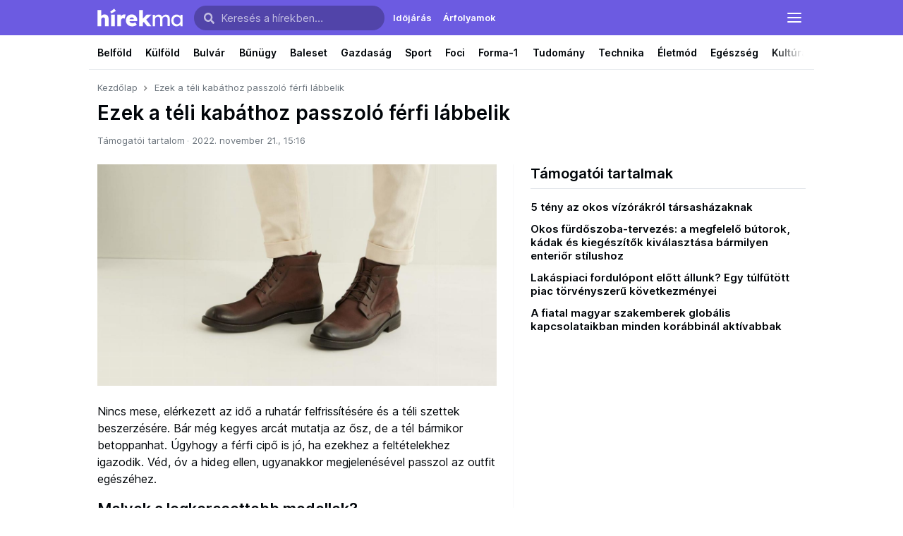

--- FILE ---
content_type: text/html; charset=UTF-8
request_url: https://hirek.ma/hir/ezek-teli-kabathoz-passzolo-ferfi-labbelik
body_size: 10604
content:
<!doctype html>
<html lang="hu">
<head>
    <meta charset="utf-8">
    <meta http-equiv="X-UA-Compatible" content="IE=edge">
    <meta name="viewport" content="width=device-width, initial-scale=1">

    <link rel="preload" href="/static/fonts/Inter-roman.var.woff2" as="font" type="font/woff2" crossorigin>

    <link rel="preconnect" href="https://partner.googleadservices.com">
    <link rel="preconnect" href="https://googleads.g.doubleclick.net">
    <link rel="preconnect" href="https://tpc.googlesyndication.com">

    <style>
        @font-face {
        font-family: 'Inter';
        font-style: normal;
        font-weight: 400;
        font-display: swap;
        src: url("/static/fonts/Inter-Regular.woff2") format("woff2"),
        url("/static/fonts/Inter-Regular.woff") format("woff");
    }

    @font-face {
        font-family: 'Inter';
        font-style: normal;
        font-weight: 500;
        font-display: swap;
        src: url("/static/fonts/Inter-Medium.woff2") format("woff2"),
        url("/static/fonts/Inter-Medium.woff") format("woff");
    }

    @font-face {
        font-family: 'Inter';
        font-style: normal;
        font-weight: 600;
        font-display: swap;
        src: url("/static/fonts/Inter-SemiBold.woff2") format("woff2"),
        url("/static/fonts/Inter-SemiBold.woff") format("woff");
    }

    @font-face {
        font-family: 'Inter';
        font-style: normal;
        font-weight: 700;
        font-display: swap;
        src: url("/static/fonts/Inter-Bold.woff2") format("woff2"),
        url("/static/fonts/Inter-Bold.woff") format("woff");
    }

    @font-face {
        font-family: 'Inter var';
        font-weight: 100 900;
        font-display: swap;
        font-style: normal;
        font-named-instance: 'Regular';
        src: url("/static/fonts/Inter-roman.var.woff2") format("woff2");
    }
    </style>

    <link rel="stylesheet" href="/static/bootstrap/css/bootstrap.min.css">
    <link rel="stylesheet" href="/static/css/global.css?v=244">
    <link rel="stylesheet" href="/static/css/header.css?v=244">
    <link rel="stylesheet" href="/static/css/navigation.css?v=244">
    <link rel="stylesheet" href="/static/css/main.css?v=244">

    <title>Ezek a téli kabáthoz passzoló férfi lábbelik – Hírek Ma</title>

        <meta name="description" content="Nincs mese, elérkezett az idő a ruhatár felfrissítésére és a téli szettek beszerzésére. Bár még kegyes arcát mutatja az ősz, de a tél bármikor betoppanhat. Úgyhogy a férfi cipő is jó, ha ezekhez a feltételekhez igazodik. Véd, óv a hideg ellen, ugyanakkor megjelenésével …">

    <meta property="og:title" content="Ezek a téli kabáthoz passzoló férfi lábbelik">
    <meta property="og:description" content="Nincs mese, elérkezett az idő a ruhatár felfrissítésére és a téli szettek beszerzésére. Bár még kegyes arcát mutatja az ősz, de a tél bármikor betoppanhat. Úgyhogy a férfi cipő is jó, ha ezekhez a feltételekhez igazodik. Véd, óv a hideg ellen, ugyanakkor megjelenésével …">
    <meta property="og:image" content="https://hirek.ma/images/2022/11/ferfi-cipok.jpg">    <meta property="og:site_name" content="Hírek Ma">

    <link rel="icon" href="https://hirek.ma/static/images/favicon.png?v=244">
    <link rel="apple-touch-icon" href="https://hirek.ma/static/images/apple-touch-icon.png?v=244">
    <link rel="alternate" href="https://hirek.ma/feed" type="application/rss+xml">
    <link rel="manifest" href="/manifest.json">

    
            <link rel="canonical" href="https://hirek.ma/hir/ezek-teli-kabathoz-passzolo-ferfi-labbelik">
    
        <script async src="https://pagead2.googlesyndication.com/pagead/js/adsbygoogle.js?client=ca-pub-1698548364523580" data-overlays="bottom" crossorigin="anonymous"></script>
    <script async src="https://fundingchoicesmessages.google.com/i/pub-1698548364523580?ers=1"></script><script>(function() {function signalGooglefcPresent() {if (!window.frames['googlefcPresent']) {if (document.body) {const iframe = document.createElement('iframe'); iframe.style = 'width: 0; height: 0; border: none; z-index: -1000; left: -1000px; top: -1000px;'; iframe.style.display = 'none'; iframe.name = 'googlefcPresent'; document.body.appendChild(iframe);} else {setTimeout(signalGooglefcPresent, 0);}}}signalGooglefcPresent();})();</script>

    <!-- Google tag (gtag.js) -->
    <script async src="https://www.googletagmanager.com/gtag/js?id=G-8J6P08R550"></script>
    <script>
      window.dataLayer = window.dataLayer || [];
      function gtag(){dataLayer.push(arguments);}
      gtag('js', new Date());
      gtag('config', 'G-8J6P08R550');
    </script>
    
        <script type="application/ld+json">{"@context":"https:\/\/schema.org","@graph":[{"@type":"WebSite","@id":"https:\/\/hirek.ma\/#website","url":"https:\/\/hirek.ma\/","name":"H\u00edrek Ma","description":"Friss h\u00edrek percr\u0151l percre","publisher":{"@id":"https:\/\/hirek.ma\/#organization"},"potentialAction":{"@type":"SearchAction","target":{"@type":"EntryPoint","urlTemplate":"https:\/\/hirek.ma\/kereses?q={search_term_string}"},"query-input":"required name=search_term_string"}},{"@type":"Organization","@id":"https:\/\/hirek.ma\/#organization","name":"H\u00edrek Ma","alternateName":"H\u00edrek Ma","url":"https:\/\/hirek.ma\/","logo":{"@type":"ImageObject","inLanguage":"hu","@id":"https:\/\/hirek.ma\/#\/schema\/logo\/image\/","url":"https:\/\/hirek.ma\/static\/images\/apple-touch-icon.png","contentUrl":"https:\/\/hirek.ma\/static\/images\/apple-touch-icon.png","width":"180","height":"180","caption":"H\u00edrek Ma"},"image":{"@id":"https:\/\/hirek.ma\/#\/schema\/logo\/image\/"},"sameAs":["https:\/\/www.facebook.com\/hirekma\/","https:\/\/twitter.com\/hirekma","https:\/\/www.instagram.com\/hirekma"]}]}</script>
</head>
<body>

    <header class="header sticky-top">
    <div class="container">
        <a href="https://hirek.ma" title="Hírek Ma" class="logo">
            <img src="https://hirek.ma/static/images/logo.svg" alt="Hírek Ma">
        </a>

        <form class="search-form dark" action="/kereses" method="get">
    <input name="q" type="text" value="" class="form-control" placeholder="Keresés a hírekben…" aria-label="Keresés a hírekben…">
    <button type="submit" class="btn">
        <svg>
            <use href="/static/sprite-v4.svg#search"></use>
        </svg>
    </button>
</form>
        <ul class="header-nav d-none d-lg-flex">
                        <li><a href="/idojaras">Időjárás</a></li>
            <li><a href="/arfolyam">Árfolyamok</a></li>
        </ul><!-- .header-nav -->

        <button id="search-toggle" class="d-lg-none" type="button" aria-label="Keresés megnyitása" data-bs-toggle="modal" data-bs-target="#search-modal">
            <svg width="19" height="19">
                <use href="/static/sprite-v4.svg#search"></use>
            </svg>
        </button>

                            
        <button id="menu-toggle" type="button" aria-label="Menü megnyitása" data-bs-toggle="modal" data-bs-target="#menu-modal">
            <span></span>
        </button>
    </div>
</header><!-- .header -->


<nav class="site-navigation nav-underline horizontal-scroll-wrapper container" aria-label="Rovatok">
    <ul class="nav">
                    <li><a class="nav-link" href="/belfold">Belföld</a></li>
                    <li><a class="nav-link" href="/kulfold">Külföld</a></li>
                    <li><a class="nav-link" href="/bulvar">Bulvár</a></li>
                    <li><a class="nav-link" href="/bunugy">Bűnügy</a></li>
                    <li><a class="nav-link" href="/baleset">Baleset</a></li>
                    <li><a class="nav-link" href="/gazdasag">Gazdaság</a></li>
                    <li><a class="nav-link" href="/sport">Sport</a></li>
                    <li><a class="nav-link" href="/foci">Foci</a></li>
                    <li><a class="nav-link" href="/forma-1">Forma-1</a></li>
                    <li><a class="nav-link" href="/tudomany">Tudomány</a></li>
                    <li><a class="nav-link" href="/technika">Technika</a></li>
                    <li><a class="nav-link" href="/eletmod">Életmód</a></li>
                    <li><a class="nav-link" href="/egeszseg">Egészség</a></li>
                    <li><a class="nav-link" href="/kultura">Kultúra</a></li>
                    <li><a class="nav-link" href="/film">Film</a></li>
                    <li><a class="nav-link" href="/szinhaz">Színház</a></li>
            </ul>
</nav><!-- .site-navigation -->

<main class="container mt-3">
    <div class="row g-4 gx-5">
                    
            <div class="col-12">
                                
                                    
    
    <nav aria-label="Breadcrumbs">
        <ol class="breadcrumb"><li class="breadcrumb-item"><a href="/">Kezdőlap</a></li><li class="breadcrumb-item active" aria-current="page">Ezek a téli kabáthoz passzoló férfi lábbelik</li></ol>
    </nav>

    <script type="application/ld+json">{"@context":"https:\/\/schema.org","@type":"BreadcrumbList","itemListElement":[{"@type":"ListItem","position":1,"name":"Kezd&#x0151;lap","item":"https:\/\/hirek.ma\/"},{"@type":"ListItem","position":2,"name":"Ezek&#x20;a&#x20;t&#x00E9;li&#x20;kab&#x00E1;thoz&#x20;passzol&#x00F3;&#x20;f&#x00E9;rfi&#x20;l&#x00E1;bbelik"}]}</script>


                <h1 class="h3">Ezek a téli kabáthoz passzoló férfi lábbelik</h1>

                <div class="post-meta w-100 mb-0">
                    <span>Támogatói tartalom</span>
                    <a href="/hir/ezek-teli-kabathoz-passzolo-ferfi-labbelik">2022. november 21., 15:16</a>
                </div>

                            </div><!-- .col -->

            <div class="col-lg-7">
                                    <img src="/images/2022/11/ferfi-cipok.jpg" alt="Ezek a téli kabáthoz passzoló férfi lábbelik" class="w-100 mb-4">
                
                <div class="article-body">
                    <p>Nincs mese, elérkezett az idő a ruhatár felfrissítésére és a téli szettek beszerzésére. Bár még kegyes arcát mutatja az ősz, de a tél bármikor betoppanhat. Úgyhogy a férfi cipő is jó, ha ezekhez a feltételekhez igazodik. Véd, óv a hideg ellen, ugyanakkor megjelenésével passzol az outfit egészéhez.</p>
<h2>Melyek a legkeresettebb modellek?</h2>
<p>A csizmák kétségtelenül a zimankós periódus sztárjai. Az persze már más lapra tartozik, hogy kinek milyen kialakítás az, ami testre szabott. Van, aki ragaszkodik a hosszabb szárú variációkhoz, lehetőleg fűzős kivitelben. A CCC széles választékából megannyi ilyen jellegű alternatíva szerezhető be. Persze a tépőzárral rögzíthető, vagy cipzáras fajták is kedveltek. De az tény, hogy a fűző egy plusz látványelem, túl a praktikumán, ami sokat adhat hozzá a kisugárzás teljességéhez. Főleg, ha történetesen a színe kicsit elüt mindentől, ami szokványos. Ezzel a merész húzással még a legszokványosabb csizmák is pillanatok alatt extravaganciával ruházhatóak fel.</p>
<p>A bokacsizmák is kedveltek, valamint természetesen a bakancsok. Ezek a variációk jól bírják a gyűrődést, legyen szó hosszabb távok lesétálásáról, vagy egész napos hordásról. Nem mindegy, hogy a komfortfokozat nagyjából hova lőhető be, ugyanis a maximális kényelemnél kevesebbel nem éri meg beérni. Pláne hosszú távon. Márpedig azért a legtöbbször az a cél, hogy a kiszemelt lábbeli több szezonon át, hűségesen szolgálhasson. Erre minden esély meg is van, ha a figyelem célkeresztjébe a minőségi jellemvonások kerülnek.</p>
<h2>Mihez passzoljon a cipő színe?</h2>
<p>Jó kérdés, hogy ha a téli szett egészét vesszük górcső alá, akkor minek mivel célszerű harmonizálnia? Sokan azt mondják, hogy a legütősebb látvány úgy érhető el, ha a kiegészítők összhangot sugároznak. Vagyis a táska, az óra szíja és mondjuk a lábbeli színe nagyon ötletes, ha egy húron pendülnek. Első pillantásra ezek olyan részletek, amik aprónak tűnnek. Úgy hathat, hogy pont a lényeg veszik el, ha ennyire a nüansznyi dolgok kerülnek előtérbe. Pedig a gyakorlat azt mutatja, hogy ennek pontosan az ellenkezője történik, ahogy arra a divatguruk is rendszeresen felhívják a figyelmet. Mert a régi mondás is úgy tartja, hogy sok kicsi sokra megy, s ez nagyon úgy néz ki, hogy a trend világára is érvényes.</p>
<p>De természetesen az is vonzó végeredménnyel jár, ha a kabát, a nadrág és a <a href="https://ccc.eu/hu/ferfi/cipok">férfi cipő</a> ugyanazon színskálán mozognak.</p>
<h2>Mennyire kifizetődő a próbálás?</h2>
<p>Ez személyfüggő. Van, aki ragaszkodik a személyes élményszerzéshez, a tapasztaláshoz. A CCC üzletei országszerte elérhetőek, tehát akik ragaszkodnak a próbához elég csak felkeresni a hozzájuk legközelebb eső boltot, és máris kezdődhet a keresgélés. Viszont, ha akad, akinek bőven elegendő az, amit online lát a kiszemelt modellből, akkor a CCC internetes felületén pár klikkelés nyomán leadható a megrendelés, mindenféle plusz erőfeszítés nélkül.</p>
<p>Ha a próbás variáció nyer, akkor jó ötlet azt a szettet felvenni, ami színvilágában és fazonjában lefedi a személyes téli trendet. Így a „társítás” nem okozhat nehézséget.</p>
                </div>
            </div><!-- .col -->

            <div class="col-lg-5 sidebar-border-start d-none d-lg-block">
                <h2 class="section-title">Támogatói tartalmak</h2>

                <ul class="latest-posts">
                                            <li>
                            <div><a href="/hir/5-teny-az-okos-vizorakrol-tarsashazaknak" class="title">5 tény az okos vízórákról társasházaknak</a></div>
                        </li>

                                                                    <li>
                            <div><a href="/hir/okos-furdoszoba-tervezes-megfelelo-butorok-kadak-es-kiegeszitok-kivalasztasa-barmilyen-enterior" class="title">Okos fürdőszoba-tervezés: a megfelelő bútorok, kádak és kiegészítők kiválasztása bármilyen enteriőr stílushoz</a></div>
                        </li>

                                                                    <li>
                            <div><a href="/hir/lakaspiaci-fordulopont-elott-allunk-egy-tulfutott-piac-torvenyszeru-kovetkezmenyei" class="title">Lakáspiaci fordulópont előtt állunk? Egy túlfűtött piac törvényszerű következményei</a></div>
                        </li>

                                                                    <li>
                            <div><a href="/hir/fiatal-magyar-szakemberek-minden-eddiginel-szorosabban-kapcsolodnak-nagyvilaghoz" class="title">A fiatal magyar szakemberek globális kapcsolataikban minden korábbinál aktívabbak</a></div>
                        </li>

                                                    <li class="d-block my-4">
                                    <script async src="https://pagead2.googlesyndication.com/pagead/js/adsbygoogle.js?client=ca-pub-1698548364523580" crossorigin="anonymous"></script>
    <!-- Hírek Ma – sidebar 1 -->
    <ins class="adsbygoogle"
         style="display:block;"
         data-ad-client="ca-pub-1698548364523580"
         data-ad-slot="4597022741"
         data-ad-format="auto"
         data-full-width-responsive="true"></ins>
    <script>
        (adsbygoogle = window.adsbygoogle || []).push({});
    </script>

                            </li>
                                                                    <li>
                            <div><a href="/hir/az-energia-amit-nem-kave-ad-termeszetes-modszerek-vitalitasert" class="title">Az energia, amit nem a kávé ad – természetes módszerek a vitalitásért</a></div>
                        </li>

                                                                    <li>
                            <div><a href="/hir/szakmavalasztas-okosan-ha-ujrakezdo-uzemmodban-vagyunk" class="title">Szakmaválasztás okosan, ha újrakezdő üzemmódban vagyunk</a></div>
                        </li>

                                                                    <li>
                            <div><a href="/hir/mi-teendo-ha-mar-tul-sok-az-adossag-3-tanacs-ugyvedtol" class="title">Mi a teendő, ha már túl sok az adósság? 3 tanács ügyvédtől!</a></div>
                        </li>

                                                                    <li>
                            <div><a href="/hir/miert-praktikus-az-autos-tetosator-nyari-kalandokhoz" class="title">Miért praktikus az autós tetősátor a nyári kalandokhoz?</a></div>
                        </li>

                                                                    <li>
                            <div><a href="/hir/tenyleg-semmit-sem-tehetunk-4-1-dolog-amivel-barmikor-segithetunk" class="title">Tényleg semmit sem tehetünk? – 4+1 dolog, amivel bármikor segíthetünk</a></div>
                        </li>

                                                                    <li>
                            <div><a href="/hir/hallgass-gyartora-felejtsd-el-kiserletezest-ha-motorolajrol-van-szo" class="title">Hallgass a gyártóra, felejtsd el a kísérletezést, ha motorolajról van szó!</a></div>
                        </li>

                                                                    <li>
                            <div><a href="/hir/miert-fontosabb-mint-gondolnank-hogy-milyen-kornyezetben-dolgozunk" class="title">Miért fontosabb, mint gondolnánk, hogy milyen környezetben dolgozunk?</a></div>
                        </li>

                                                                    <li>
                            <div><a href="/hir/eladnad-az-ingatlanod-igy-noveld-az-erteket-kis-befektetessel" class="title">Eladnád az ingatlanod? Így növeld az értékét kis befektetéssel</a></div>
                        </li>

                                                                    <li>
                            <div><a href="/hir/takaritok-avagy-munkaeropiac-sztarjai" class="title">Takarítók, avagy a munkaerőpiac sztárjai!</a></div>
                        </li>

                                                                    <li>
                            <div><a href="/hir/uzleti-strategiak-amelyek-mukodnek-2025-ben-tapasztalatok-az-uj-megoldasok-bevezeteserol" class="title">Üzleti stratégiák, amelyek működnek 2025-ben: tapasztalatok az új megoldások bevezetéséről</a></div>
                        </li>

                                                                    <li>
                            <div><a href="/hir/vizhasznalat-fenntarthato-otthonokban-igy-csinald" class="title">Vízhasználat fenntartható otthonokban: így csináld!</a></div>
                        </li>

                                                            </ul>
            </div><!-- .col -->


            <div class="col-12">
                <h1 class="h3">Ezek is érdekelhetnek</h1>

                                <div class="post-grid row g-2 g-lg-3 row-cols-2 row-cols-md-3 row-cols-lg-5">
                                            
                            <div>
                                <a href="/hir/hol-es-hogyan-vasarolhatunk-enjin-enj">
                                    <figure class="fit-img">
                                                                                    <img src="/images/2022/11/bitcoins-chains.jpg" alt="Hol és hogyan vásárolhatunk Enjin-t (ENJ)?">
                                                                            </figure>
                                    <div class="post-title">Hol és hogyan vásárolhatunk Enjin-t (ENJ)?</div>
                                </a>
                            </div>

                                                                                                
                            <div>
                                <a href="/hir/ismerd-meg-furdoszobai-elektromos-torolkozoszaritot">
                                    <figure class="fit-img">
                                                                                    <img src="/images/2022/10/furdoszoba.jpg" alt="Ismerd meg a fürdőszobai elektromos törölközőszárítót!">
                                                                            </figure>
                                    <div class="post-title">Ismerd meg a fürdőszobai elektromos törölközőszárítót!</div>
                                </a>
                            </div>

                                                                                                                                                                                        
                            <div>
                                <a href="/hir/miert-van-szukseg-olyan-sok-konyhai-kisegitore-ma-magyarorszagon">
                                    <figure class="fit-img">
                                                                                    <img src="/images/2024/01/eger-allas.jpg" alt="Miért van szükség olyan sok konyhai kisegítőre ma Magyarországon?">
                                                                            </figure>
                                    <div class="post-title">Miért van szükség olyan sok konyhai kisegítőre ma Magyarországon?</div>
                                </a>
                            </div>

                                                                                                                                                                                        
                            <div>
                                <a href="/hir/mikor-lehet-jo-valasztas-szamomra-az-invisalign-fogszabalyozas">
                                    <figure class="fit-img">
                                                                                    <img src="/images/2023/01/invisalign.jpg" alt="Mikor lehet jó választás számomra az Invisalign fogszabályozás?">
                                                                            </figure>
                                    <div class="post-title">Mikor lehet jó választás számomra az Invisalign fogszabályozás?</div>
                                </a>
                            </div>

                                                                                                                                            
                            <div>
                                <a href="/hir/miert-teilor-ekszerek-tokeletes-ajandek-szeretteinknek">
                                    <figure class="fit-img">
                                                                                    <img src="/images/2024/10/teilor-ekszer-ajandek.jpg" alt="Miért a TEILOR ékszerek a tökéletes ajándék szeretteinknek?">
                                                                            </figure>
                                    <div class="post-title">Miért a TEILOR ékszerek a tökéletes ajándék szeretteinknek?</div>
                                </a>
                            </div>

                                                                                                
                            <div>
                                <a href="/hir/igy-keszulj-fel-az-efo-juliusi-valtozasara-koltseghatekony-alternativak-120-napos-korlatozasra">
                                    <figure class="fit-img">
                                                                                    <img src="/images/2025/04/efo-valtozas.jpg" alt="Így készülj fel az EFO júliusi változására - költséghatékony alternatívák a 120 napos korlátozásra">
                                                                            </figure>
                                    <div class="post-title">Így készülj fel az EFO júliusi változására - költséghatékony alternatívák a 120 napos korlátozásra</div>
                                </a>
                            </div>

                                                                                                
                            <div>
                                <a href="/hir/tokeletes-kave-titka-hogyan-lehet-igazan-aromas-az-eszpresszo-kotyogos-kavefozovel">
                                    <figure class="fit-img">
                                                                                    <img src="/images/2025/02/kotyogos-kavefozo.jpg" alt="A tökéletes kávé titka: hogyan lehet igazán aromás az eszpresszó kotyogós kávéfőzővel?">
                                                                            </figure>
                                    <div class="post-title">A tökéletes kávé titka: hogyan lehet igazán aromás az eszpresszó kotyogós kávéfőzővel?</div>
                                </a>
                            </div>

                                                                                                
                            <div>
                                <a href="/hir/gyerek-okosora-biztonsag-es-nyugalom-forrasa-szulok-szamara">
                                    <figure class="fit-img">
                                                                                    <img src="/images/2023/11/gyerek-okosora.jpg" alt="Gyerek okosóra: A biztonság és nyugalom forrása a szülők számára">
                                                                            </figure>
                                    <div class="post-title">Gyerek okosóra: A biztonság és nyugalom forrása a szülők számára</div>
                                </a>
                            </div>

                                                                                                
                            <div>
                                <a href="/hir/hogyan-valasszuk-ki-megfelelo-kisagyat">
                                    <figure class="fit-img">
                                                                                    <img src="/images/2024/05/kisagy.jpg" alt="Hogyan válasszuk ki a megfelelő kiságyat?">
                                                                            </figure>
                                    <div class="post-title">Hogyan válasszuk ki a megfelelő kiságyat?</div>
                                </a>
                            </div>

                                                                                                                                            
                            <div>
                                <a href="/hir/hasznald-ki-az-adokedvezmenyeket">
                                    <figure class="fit-img">
                                                                                    <img src="/images/2022/12/billingo.jpg" alt="Használd ki az adókedvezményeket!">
                                                                            </figure>
                                    <div class="post-title">Használd ki az adókedvezményeket!</div>
                                </a>
                            </div>

                                                                                                
                            <div>
                                <a href="/hir/szakember-aki-mindent-is-tud-konyvelo">
                                    <figure class="fit-img">
                                                                                    <img src="/images/2024/08/konyvelo-allaslehetoseg-szekszard.jpg" alt="A szakember, aki mindent is tud: a könyvelő!">
                                                                            </figure>
                                    <div class="post-title">A szakember, aki mindent is tud: a könyvelő!</div>
                                </a>
                            </div>

                                                                                                                                            
                            <div>
                                <a href="/hir/szinergikus-wellness-masszazsasztalok-es-terapias-technikak-kombinaciojanak-felfedezese">
                                    <figure class="fit-img">
                                                                                    <img src="/images/2023/07/masszazs-1.jpg" alt="Szinergikus wellness: a masszázsasztalok és a terápiás technikák kombinációjának felfedezése">
                                                                            </figure>
                                    <div class="post-title">Szinergikus wellness: a masszázsasztalok és a terápiás technikák kombinációjának felfedezése</div>
                                </a>
                            </div>

                                                                                                                                                                                        
                            <div>
                                <a href="/hir/eladnad-az-ingatlanod-igy-noveld-az-erteket-kis-befektetessel">
                                    <figure class="fit-img">
                                                                                    <img src="/images/2025/06/elado-ingatlan2.jpg" alt="Eladnád az ingatlanod? Így növeld az értékét kis befektetéssel">
                                                                            </figure>
                                    <div class="post-title">Eladnád az ingatlanod? Így növeld az értékét kis befektetéssel</div>
                                </a>
                            </div>

                                                                                                
                            <div>
                                <a href="/hir/nappali-konyhaval-20-negyzetmeter-alatt-lehetseges">
                                    <figure class="fit-img">
                                                                                    <img src="/images/2023/02/nappali-dohanyzoasztal.jpg" alt="Nappali konyhával 20 négyzetméter alatt? Lehetséges!">
                                                                            </figure>
                                    <div class="post-title">Nappali konyhával 20 négyzetméter alatt? Lehetséges!</div>
                                </a>
                            </div>

                                                                                                                                                                                        
                            <div class="d-none d-md-block">
                                <a href="/hir/termeszetes-hajapolas-5-titka">
                                    <figure class="fit-img">
                                                                                    <img src="/images/2025/05/termeszetes-hajapolas.jpg" alt="A természetes hajápolás 5 titka">
                                                                            </figure>
                                    <div class="post-title">A természetes hajápolás 5 titka</div>
                                </a>
                            </div>

                                                                                                                                                                                                                                                                                                                                                                                                                                                                                                                                                                                                                                                                                                                                                                                                                                                                                                                                                                                                                                                                                                                                                                                                                                                                                                                                                                                                                                                                                                                                                                                                                                                                                                                                                                                                                                                                                                                                                                                                                                                                                                                                                                                                                                                                                                                                                                                                                                                                                                                                                                                                                                                                                                                                                                                                                                                                                                                                                                                                                                                                                                                                                                                                                                                                                                                                                                                                                                                                                                                                                                                                                                                                                                                                                                                                                                                                                                                                                                                                                                                                                                                                                                                                                                                                                                                                                                                                                                                                                                                                                                                                                                                                                                                                                                                                                                                                                                                                                                                                                                                                                                                                                                                                                                                                                                                                                                                                        </div>
            </div>
                    </div><!-- .row -->
</main>

<div class="footer-links mt-4">
    <div class="container py-4">
        <div class="row g-0">
            <div class="col-6 col-lg-3">
                <div class="h6">Rovatok</div>
                <ul class="list-unstyled">
                                            <li><a href="/belfold">Belföld</a></li>
                                            <li><a href="/kulfold">Külföld</a></li>
                                            <li><a href="/bulvar">Bulvár</a></li>
                                            <li><a href="/bunugy">Bűnügy</a></li>
                                            <li><a href="/baleset">Baleset</a></li>
                                            <li><a href="/gazdasag">Gazdaság</a></li>
                                            <li><a href="/sport">Sport</a></li>
                                            <li><a href="/foci">Foci</a></li>
                                            <li><a href="/forma-1">Forma-1</a></li>
                                            <li><a href="/tudomany">Tudomány</a></li>
                                            <li><a href="/technika">Technika</a></li>
                                            <li><a href="/eletmod">Életmód</a></li>
                                            <li><a href="/egeszseg">Egészség</a></li>
                                            <li><a href="/kultura">Kultúra</a></li>
                                            <li><a href="/film">Film</a></li>
                                            <li><a href="/szinhaz">Színház</a></li>
                                    </ul>
            </div>
            <div class="col-6 col-lg-3">
                <div class="h6">Időjárás</div>
                <ul class="list-unstyled">
                    <li><a href="/idojaras/Budapest">Budapest időjárása</a></li>
                    <li><a href="/idojaras/Szeged">Szeged időjárása</a></li>
                    <li><a href="/idojaras/Debrecen">Debrecen időjárása</a></li>
                    <li><a href="/idojaras/Miskolc">Miskolc időjárása</a></li>
                    <li><a href="/idojaras/Pécs">Pécs időjárása</a></li>
                    <li><a href="/idojaras/Szombathely">Szombathely időjárása</a></li>
                    <li><a href="/idojaras" class="fw-normal">Még több időjárás…</a></li>
                </ul>

                <div class="h6 pt-3">Árfolyamok</div>
                <ul class="list-unstyled">
                    <li><a href="/arfolyam/EUR-HUF">EUR-HUF</a></li>
                    <li><a href="/arfolyam/USD-HUF">USD-HUF</a></li>
                    <li><a href="/arfolyam/GBP-HUF">GBP-HUF</a></li>
                    <li><a href="/arfolyam/BTC-USD">Bitcoin árfolyam</a></li>
                    <li><a href="/arfolyam" class="fw-normal">Még több árfolyam…</a></li>
                </ul>
            </div>
            <div class="col-lg-6">
                <div class="h6">Népszerű kiadók</div>

                <ul class="list-unstyled row g-0">
                                            <li class="col-6 col-md-3 col-lg-4"><a href="/SG">SG.hu</a></li>
                                            <li class="col-6 col-md-3 col-lg-4"><a href="/hvg">hvg.hu</a></li>
                                            <li class="col-6 col-md-3 col-lg-4"><a href="/MagyarNarancs">Magyar Narancs</a></li>
                                            <li class="col-6 col-md-3 col-lg-4"><a href="/Csakfoci">Csakfoci.hu</a></li>
                                            <li class="col-6 col-md-3 col-lg-4"><a href="/Index">Index</a></li>
                                            <li class="col-6 col-md-3 col-lg-4"><a href="/Egeszsegtukor">Egészségtükör.hu</a></li>
                                            <li class="col-6 col-md-3 col-lg-4"><a href="/SzabadEuropa">Szabad Európa</a></li>
                                            <li class="col-6 col-md-3 col-lg-4"><a href="/Szinhazhu">Színház.hu</a></li>
                                            <li class="col-6 col-md-3 col-lg-4"><a href="/Telex">Telex</a></li>
                                            <li class="col-6 col-md-3 col-lg-4"><a href="/ITcafe">IT café</a></li>
                                            <li class="col-6 col-md-3 col-lg-4"><a href="/BorsOnline">BorsOnline</a></li>
                                            <li class="col-6 col-md-3 col-lg-4"><a href="/Nyugat">Nyugat.hu</a></li>
                                            <li class="col-6 col-md-3 col-lg-4"><a href="/Nepszava">Népszava</a></li>
                                            <li class="col-6 col-md-3 col-lg-4"><a href="/Bitport">Bitport</a></li>
                                            <li class="col-6 col-md-3 col-lg-4"><a href="/Raketa">Rakéta.hu</a></li>
                                            <li class="col-6 col-md-3 col-lg-4"><a href="/Prohardver">PROHARDVER!</a></li>
                                            <li class="col-6 col-md-3 col-lg-4"><a href="/ProfitLine">Profitline.hu</a></li>
                                            <li class="col-6 col-md-3 col-lg-4"><a href="/Kozbeszed">Közbeszéd</a></li>
                                            <li class="col-6 col-md-3 col-lg-4"><a href="/Napidoktor">Napidoktor.hu</a></li>
                                            <li class="col-6 col-md-3 col-lg-4"><a href="/Vilaggazdasag">Világgazdaság</a></li>
                                    </ul>
            </div>
        </div>
    </div>
</div>


<div class="container mt-4">
    <b>Hírek Ma – Percről percre friss hírek.</b> Kövesd egy helyen a legfontosabb híreket! A Hírek Ma speciális algoritmusok
    segítségével gyűjti és folyamatosan rangsorolja a magyar nyelvű portálok híreit, hogy mindenről azonnal értesülj.

    <div class="mt-2">Segítsd küldetésünket és mások tájékozottságát: mondd el ismerőseidnek is, hogy a <a href="/">www.hirek.ma</a> a hírkeresőd!</div>
</div>

<footer class="container mt-4 mb-4 border-top">
    <div class="d-flex justify-content-between py-4 flex-wrap">
        <ul class="list-unstyled d-flex gap-2 flex-wrap">
    <li class="me-2 col-12 col-md-auto">© 2020-2026 Hírek Ma – Friss hírek percről percre.</li>
    <li class="me-2"><a href="/kapcsolat">Kapcsolat</a></li>
    <li class="me-4"><a href="/adatkezeles">Adatkezelései tájékoztató</a></li>
</ul>
<ul class="list-unstyled d-flex gap-3">
    <li>
        <a href="https://twitter.com/hirekma" title="Twitter">
            <svg class="text-dark" width="24" height="24">
                <use href="/static/sprite-v4.svg#twitter"></use>
            </svg>
        </a>
    </li>
    <li>
        <a href="https://www.instagram.com/hirekma/" title="Instagram">
            <svg class="text-dark" width="24" height="24">
                <use href="/static/sprite-v4.svg#instagram"></use>
            </svg>
        </a>
    </li>
    <li>
        <a href="https://www.facebook.com/hirekma/" title="Facebook">
            <svg class="text-dark" width="24" height="24">
                <use href="/static/sprite-v4.svg#facebook"></use>
            </svg>
        </a>
    </li>
    <li>
        <a href="/feed" title="RSS">
            <svg class="text-dark" width="24" height="24">
                <use href="/static/sprite-v4.svg#rss"></use>
            </svg>
        </a>
    </li>
</ul>    </div>
</footer>

<div id="menu-modal" class="modal fade" tabindex="-1" role="dialog" aria-labelledby="menu-modal-label" aria-hidden="true">
    <div class="modal-dialog modal-fullscreen" role="document">
        <div class="modal-content">
            <div class="modal-header px-0">

                <div class="container w-100 d-flex justify-content-between align-items-center">
                    <div class="modal-title" id="menu-modal-label">
                        <a class="logo" href="/">
                            <svg style="float:left;fill:var(--bs-dark);">
                                <use href="/static/sprite-v4.svg#logo"></use>
                            </svg>
                        </a>
                    </div>
                    <button type="button" class="btn-close me-1" data-bs-dismiss="modal" aria-label="Close"></button>

                </div>
            </div>
            <div class="modal-body px-0">

                <div class="container">
                    <div class="grid-buttons row row-cols-2 row-cols-md-3 row-cols-lg-4 gx-4 gy-2 mt-2">
                                                    <div><a href="/belfold">Belföld</a></div>
                                                    <div><a href="/kulfold">Külföld</a></div>
                                                    <div><a href="/bulvar">Bulvár</a></div>
                                                    <div><a href="/bunugy">Bűnügy</a></div>
                                                    <div><a href="/baleset">Baleset</a></div>
                                                    <div><a href="/gazdasag">Gazdaság</a></div>
                                                    <div><a href="/sport">Sport</a></div>
                                                    <div><a href="/foci">Foci</a></div>
                                                    <div><a href="/forma-1">Forma-1</a></div>
                                                    <div><a href="/tudomany">Tudomány</a></div>
                                                    <div><a href="/technika">Technika</a></div>
                                                    <div><a href="/eletmod">Életmód</a></div>
                                                    <div><a href="/egeszseg">Egészség</a></div>
                                                    <div><a href="/kultura">Kultúra</a></div>
                                                    <div><a href="/film">Film</a></div>
                                                    <div><a href="/szinhaz">Színház</a></div>
                        
                        <div class="w-100 mt-5"></div>
                        <div><a href="/idojaras">Időjárás előrejelzés</a></div>
                        <div><a href="/arfolyam">Árfolyamok</a></div>
                    </div>

                    <div class="d-flex justify-content-between py-4 flex-wrap flex-column mt-5">
                        <ul class="list-unstyled d-flex gap-2 flex-wrap">
    <li class="me-2 col-12 col-md-auto">© 2020-2026 Hírek Ma – Friss hírek percről percre.</li>
    <li class="me-2"><a href="/kapcsolat">Kapcsolat</a></li>
    <li class="me-4"><a href="/adatkezeles">Adatkezelései tájékoztató</a></li>
</ul>
<ul class="list-unstyled d-flex gap-3">
    <li>
        <a href="https://twitter.com/hirekma" title="Twitter">
            <svg class="text-dark" width="24" height="24">
                <use href="/static/sprite-v4.svg#twitter"></use>
            </svg>
        </a>
    </li>
    <li>
        <a href="https://www.instagram.com/hirekma/" title="Instagram">
            <svg class="text-dark" width="24" height="24">
                <use href="/static/sprite-v4.svg#instagram"></use>
            </svg>
        </a>
    </li>
    <li>
        <a href="https://www.facebook.com/hirekma/" title="Facebook">
            <svg class="text-dark" width="24" height="24">
                <use href="/static/sprite-v4.svg#facebook"></use>
            </svg>
        </a>
    </li>
    <li>
        <a href="/feed" title="RSS">
            <svg class="text-dark" width="24" height="24">
                <use href="/static/sprite-v4.svg#rss"></use>
            </svg>
        </a>
    </li>
</ul>                    </div>
                </div>

            </div>
        </div>
    </div>
</div><!-- #menu-modal -->

<div id="search-modal" class="modal fade" tabindex="-1" role="dialog" aria-hidden="true">
    <div class="modal-dialog modal-dialog-scrollable" role="document">
        <div class="modal-content shadow">
            <div class="modal-header">
                <form class="search-form light" action="/kereses" method="get">
    <input name="q" type="text" value="" class="form-control" placeholder="Keresés a hírekben…" aria-label="Keresés a hírekben…">
    <button type="submit" class="btn">
        <svg>
            <use href="/static/sprite-v4.svg#search"></use>
        </svg>
    </button>
</form>
                <button type="button" class="btn-close ms-2" data-bs-dismiss="modal" aria-label="Close"></button>
            </div>
            <div class="modal-body">
                <p>Nincsenek keresési előzmények.</p>
            </div>
        </div>
    </div>
</div><!-- #search-modal -->
<script>
    document.getElementById('search-modal').addEventListener('shown.bs.modal', function () {
        document.querySelector('#search-modal .search-form input[type="text"]').focus()
    })
</script>
<script src="/static/bootstrap/js/bootstrap.bundle.min.js"></script>

<script>
    document.querySelectorAll('.horizontal-scroll-wrapper > *').forEach(function (elm) {
        elm.classList.add('scroll-snap');
    });

    var HirekMa = HirekMa || {};

    HirekMa = {
        autoUpdateTime: function () {
            function formatDate(datetime) {
                var date = new Date((datetime || "").replace(/-/g, "/").replace(/[TZ]/g, " ")),
                    diff = (((new Date()).getTime() - date.getTime()) / 1000);

                return (
                    diff < 60 && '1 perce' ||
                    diff < 3600 && Math.floor(diff / 60) + ' perce' ||
                    diff < 86400 && Math.floor(diff / 3600) + ' órája' ||
                    Math.floor(diff / 86400) + ' napja');
            }

            function update() {
                Array.prototype.forEach.call(document.querySelectorAll('.auto-update'), function (el) {
                    el.innerHTML = formatDate(el.getAttribute('data-datetime'));
                });
            }

            setInterval(update, 10000); // 10s
            window.addEventListener('focus', update);
        },

        init: function () {
            this.autoUpdateTime();
        }
    };

    (function () {
        HirekMa.init();
    })();


    // Page reload if idle
    HirekMa.PageReload = (function () {
        const reloadAfter = 300 * 1000; // 5 min
        let lastActivity = new Date().getTime();
        let isThrottled = false;
        let isTracking = true; // Toggle variable to start/stop tracking

        function updateLastActivity() {
            lastActivity = new Date().getTime();
        }

        function setLastActivityThrottled() {
            if (isTracking && !isThrottled) {  // Check the toggle before updating
                isThrottled = true;
                requestAnimationFrame(() => {
                    updateLastActivity();
                    isThrottled = false;
                });
            }
        }

        const events = ['mousemove', 'mousewheel', 'keypress', 'touchstart', 'touchmove'];
        events.forEach(event => window.addEventListener(event, setLastActivityThrottled));

        setInterval(() => {
            if (isTracking && new Date().getTime() - lastActivity >= reloadAfter) {
                window.scrollTo(0, 0);
                window.location.reload();
            }
        }, 5000); // Check every 5 second

        return {
            start: () => {
                isTracking = true;
            },
            stop: () => {
                isTracking = false;
            }
        };
    })();

</script>
<script defer src="https://static.cloudflareinsights.com/beacon.min.js/vcd15cbe7772f49c399c6a5babf22c1241717689176015" integrity="sha512-ZpsOmlRQV6y907TI0dKBHq9Md29nnaEIPlkf84rnaERnq6zvWvPUqr2ft8M1aS28oN72PdrCzSjY4U6VaAw1EQ==" data-cf-beacon='{"version":"2024.11.0","token":"857ad580ea95499eaf5ad068afaff07f","r":1,"server_timing":{"name":{"cfCacheStatus":true,"cfEdge":true,"cfExtPri":true,"cfL4":true,"cfOrigin":true,"cfSpeedBrain":true},"location_startswith":null}}' crossorigin="anonymous"></script>
</body>
</html>

--- FILE ---
content_type: text/html; charset=utf-8
request_url: https://www.google.com/recaptcha/api2/aframe
body_size: 183
content:
<!DOCTYPE HTML><html><head><meta http-equiv="content-type" content="text/html; charset=UTF-8"></head><body><script nonce="LcjFz3SKgRoRxjcLbra6iw">/** Anti-fraud and anti-abuse applications only. See google.com/recaptcha */ try{var clients={'sodar':'https://pagead2.googlesyndication.com/pagead/sodar?'};window.addEventListener("message",function(a){try{if(a.source===window.parent){var b=JSON.parse(a.data);var c=clients[b['id']];if(c){var d=document.createElement('img');d.src=c+b['params']+'&rc='+(localStorage.getItem("rc::a")?sessionStorage.getItem("rc::b"):"");window.document.body.appendChild(d);sessionStorage.setItem("rc::e",parseInt(sessionStorage.getItem("rc::e")||0)+1);localStorage.setItem("rc::h",'1768385450116');}}}catch(b){}});window.parent.postMessage("_grecaptcha_ready", "*");}catch(b){}</script></body></html>

--- FILE ---
content_type: text/css
request_url: https://hirek.ma/static/css/global.css?v=244
body_size: 755
content:
:root {
    --purple: #6c5be1;
    --link: #0e58eb;
    --bs-dark: #010509;
    --bs-heading-color: #010509;
    --bs-body-color: #010509;
}

body {
    font-family: 'Inter', sans-serif;
    font-size: .875rem;
    -webkit-font-smoothing: antialiased;
    -moz-osx-font-smoothing: grayscale;
}

@supports (font-variation-settings: normal) {
    body {
        font-family: 'Inter var', sans-serif;
    }
}

.link-dark,
.text-dark {
    color: var(--bs-dark) !important;
}

a, .nav-link {
    color: var(--link);
    text-decoration: none;
    transition: color .1s ease-in-out, background-color .1s ease-in-out, opacity .1s ease-in-out !important;
}

a:hover, .nav-link:hover {
    color: var(--bs-dark);
}

a:active {
    opacity: .75;
}

.h1, .h2, .h3, .h4, .h5, .h6, h1, h2, h3, h4, h5, h6 {
    font-weight: 600;
    line-height: 1.3;
    margin-bottom: .75rem;
}

b, strong {
    font-weight: 600;
}

svg {
    fill: currentColor;
}

svg.icon {
    vertical-align: -.125em;
    width: 1em;
    height: 1em;
}

.modal-content {
    border: none;
}

.modal-backdrop {
    background-color: var(--bs-gray-100);
}

.modal-backdrop.show {
    opacity: .85;
}

@media (min-width: 992px) {
    .sidebar-border-start {
        box-shadow: -1px 0 0 0 var(--bs-gray-100);
    }
}

.btn {
    font-weight: 600;
    padding-left: 1em;
    padding-right: 1em;
}

.btn-close:focus {
    box-shadow: none;
}

.fit-img {
    display: block;
    position: relative;
    overflow: hidden;
    width: 100%;
    height: 0;
    /*padding-bottom: 52.5%;*/
    padding-bottom: 56%;
    background-color: var(--bs-gray-200);
    background-image: linear-gradient(135deg, var(--bs-gray-200) 25%, var(--bs-gray-300) 25%, var(--bs-gray-300) 50%, var(--bs-gray-200) 50%, var(--bs-gray-200) 75%, var(--bs-gray-300) 75%, var(--bs-gray-300) 100%);
    background-size: 8px 8px;
    margin: 0;
}

.fit-img::after {
    content: '';
    position: absolute;
    left: 0;
    top: 0;
    width: 100%;
    height: 100%;
    background: linear-gradient(rgba(0, 0, 0, 0) 50%, rgba(0, 0, 0, .2) 100%);
}

.fit-img > img {
    position: absolute;
    width: 100%;
    height: 100%;
    object-fit: cover;
}

.breadcrumb {
    display: block !important;
    white-space: nowrap;
    overflow: hidden;
    text-overflow: ellipsis;
    --bs-breadcrumb-divider: url("data:image/svg+xml,%3Csvg xmlns='http://www.w3.org/2000/svg' width='8' height='8'%3E%3Cpath d='M2.5 0L1 1.5 3.5 4 1 6.5 1.5 8l4-4-4-4z' fill='currentColor'/%3E%3C/svg%3E");
    margin-bottom: .5rem;
    font-size: 13px;
}

.breadcrumb .breadcrumb-item {
    display: inline;
    color: var(--bs-gray-600);

}

.breadcrumb .breadcrumb-item::before {
    float: none;
    opacity: .5;
}

.breadcrumb .breadcrumb-item a {
    color: var(--bs-gray-600);
}

.breadcrumb .breadcrumb-item a:hover {
    color: var(--bs-dark);
}

.adsbygoogle {
    width: 100%;
    margin: 0 auto;
}

.adlabel {
    color:  var(--bs-secondary);
    text-transform: uppercase;
    font-size: 10px;
}

/* ------------------------------------ */

.container {
    width: auto;
    overflow: hidden;
    /*max-width: 1140px;*/
    max-width: 1028px;
}


--- FILE ---
content_type: text/css
request_url: https://hirek.ma/static/css/header.css?v=244
body_size: 970
content:
.header {
    background: var(--purple);
    color: rgba(255, 255, 255, .85);
    font-size: 13px;
}

.header > div {
    overflow: visible !important;
    height: 50px;
    display: flex;
    flex-direction: row;
    align-items: center;
    flex-wrap: wrap;
    position: relative;
    gap: 0 .5rem;

}

.logo {
    height: 100%;
    display: flex;
    align-items: center;
}

.logo svg {
    fill: #fff;
    width: 121px;
    height: 26px;
}

.logo img {
    width: 121px;
    height: 26px;
}

.header .logo {
    position: absolute;
    left: 50%;
    margin-left: -62px;
}

@media (min-width: 992px) {
    .header .logo {
        position: relative;
        left: initial;
        margin-left: 0;
    }
}

.header a {
    font-weight: 600;
}

/* ---------------------------------------- */

.header-nav {
    flex-direction: row;
    list-style: none;
    padding: 0;
    margin: 0 auto 0 .25rem;
}

.header-nav > li {
    padding: 0 .5rem;
}

.header-nav > li > a {
    padding: .25rem 0;
    color: #fff;
    white-space: nowrap;
}

.header-nav > li > a:hover {
    color: rgba(255, 255, 255, .85);
}

/* ---------------------------------------- */

.dropdown-toggle {
    outline: none;
}

.dropdown-toggle:after {
    content: none;
}

.header-nav .dropdown-toggle svg {
    opacity: .65;
}

.dropdown-menu {
    border: none;
    border-top: 1px solid rgba(0, 0, 0, .1);
    z-index: 1021;
}

.dropdown-menu a {
    font-weight: 600;
}

.dropdown-menu a,
.dropdown-menu span {
    display: block;
    padding: .5rem 1.25rem;
    font-size: .875rem;
}

/* ---------------------------------------- */

.publications-dropdown.dropdown-menu {
    min-width: 650px;
}

.publications-dropdown.show {
    display: flex;
    flex-wrap: wrap;
}

.publications-dropdown li {
    width: 25%;
}

.publications-dropdown li:not(:nth-child(4n)) {
    border-right: 1px solid var(--bs-gray-200);
}

/* ---------------------------------------- */

.horizontal-scroll-wrapper {
    width: 100%;
    position: relative;
}

.horizontal-scroll-wrapper:after {
    position: absolute;
    content: '';
    top: 0;
    right: 0;
    width: 60px;
    z-index: 2;
    height: 100%;
    pointer-events: none;
    background: linear-gradient(to left, #fff 25%, rgba(255, 255, 255, 0) 100%);
}

.horizontal-scroll-wrapper > * {
    display: flex;
    flex-wrap: nowrap;
    overflow-x: auto;
    white-space: nowrap;
    -webkit-overflow-scrolling: touch;
    -ms-overflow-style: none; /* Hide scrollbar for: IE and Edge */
    scrollbar-width: none; /* Hide scrollbar for: Firefox */
    /*
        scroll-snap-type: x mandatory;
        scroll-behavior: smooth;*/
}

.horizontal-scroll-wrapper .scroll-snap {
    scroll-snap-type: x mandatory;
    scroll-behavior: smooth;
}

.horizontal-scroll-wrapper .scroll-snap > * {
    scroll-snap-align: start;
}

.horizontal-scroll-wrapper > *::-webkit-scrollbar {
    /* Hide scrollbar for Chrome, Safari and Opera */
    display: none;
}

/* ---------------------------------------- */

.toolbar {
    /*overflow: visible !important;*/
    display: flex;
    flex-wrap: wrap;
    align-items: center;
    color: var(--bs-gray-700);
    gap: .25rem .5rem;
    border-bottom: 1px solid var(--bs-gray-100);
    padding-bottom: .25rem;
    font-size: 13px;
}

.toolbar a {
    font-weight: 600;
}

.toolbar > div:not(:last-child) {
    padding-right: .5rem;
}

.toolbar .currency-rates div span {
    padding-right: .75rem;
}

.toolbar .currency-rates div span:last-child {
    border-right: 40px solid transparent;
}

@media (min-width: 992px) {
    .toolbar > div:not(:last-child) {
        border-right: 1px solid var(--bs-gray-300);
    }

    .toolbar .currency-rates.horizontal-scroll-wrapper {
        width: auto;
        flex-grow: 1;
    }
}

/* ---------------------------------------- */

.nav-underline {
    border-bottom: 1px solid var(--bs-gray-200);
    position: relative;
    padding: 0;
}

.nav-underline .nav {
    padding: 0 !important;
    font-weight: 600;
}

.nav-underline .nav li {
    position: relative;
}

.nav-underline .nav li:last-child {
    border-right: 60px solid transparent;
}

.nav-underline .nav li:first-child {
    border-left: .15rem solid transparent;
}

.nav-underline .nav .nav-link {
    /*background: var(--bs-gray-200);
    border-radius: 30px;
    padding: 6px 13px;*/
    padding: .9rem .6rem .8rem .6rem;
    color: var(--bs-dark);
    font-size: 14px;
}

.nav-underline .nav .nav-link:after {
    content: '';
    display: block;
    position: absolute;
    width: calc(100% - .8rem);
    height: 3px;
    bottom: 0;
    left: .4rem;
    background: var(--link);
    opacity: 0;
}

.nav-underline .nav .nav-link:hover,
.nav-underline .nav .nav-link.active {
    color: var(--link);
}

.nav-underline .nav .nav-link.active:after {
    opacity: 1;
}

/* ---------------------------------------- */

.footer-links {
    padding-top: .5rem;
    background-color: var(--bs-dark);
}

.footer-links .h6 {
    color: #fff;
    margin-bottom: .75rem;
}

.footer-links ul li {
    padding: .125rem 0;
}

.footer-links a {
    color: rgba(255, 255, 255, .75);
}

.footer-links a:hover {
    color: #fff;
}

--- FILE ---
content_type: text/css
request_url: https://hirek.ma/static/css/navigation.css?v=244
body_size: 621
content:
#search-toggle {
    width: 32px;
    height: 100%;
    border: 0;
    padding: 0;
    background-color: transparent;
    color: #fff;
    margin-right: auto;
}

#user-dropdown-toggle {
    color: #fff;
}

#menu-toggle {
    width: 32px;
    height: 100%;
    border: 0;
    padding: 0 6px;
    background-color: transparent;
    position: relative;
}

#menu-toggle span,
#menu-toggle span:before,
#menu-toggle span:after {
    position: absolute;
    display: block;
    content: '';
    width: 20px;
    height: 2px;
    background: #fff;
    top: 48%;
    border-radius: 1px;
}

#menu-toggle span:before {
    top: -6px;

}

#menu-toggle span:after {
    top: 6px;

}

#menu-toggle,
#search-toggle,
#user-dropdown-toggle {
    transition: .1s ease-in-out !important;
    outline: none;
}

#menu-toggle:hover,
#search-toggle:hover,
#user-dropdown-toggle:hover {
    opacity: .85;
}

/* ---------------------------------------- */

.search-form {
    position: relative;
    width: 100%;
}

.search-form .form-control,
.search-form .form-control:focus,
.search-form .btn,
.search-form .btn:focus {
    border: none;
    box-shadow: none;
    line-height: 1;
}

.search-form .form-control {
    border-radius: 30px;
    padding: 8px 16px 8px 38px;
}

input:-webkit-autofill,
input:-webkit-autofill:focus {
    transition: background-color 600000s 0s, color 600000s 0s;
}

.search-form .btn {
    position: absolute;
    z-index: 2;
    top: 0;
    left: 0;

    height: 100%;
    padding: 0 14px;
    border-radius: 30px 0 0 30px;
}

.search-form .btn svg {
    width: .95em;
    height: .95em;
}

/* fejléc csíkban lévő keresőmező (mobilon nem látszik) */
.header .search-form {
    max-width: 270px;
    margin-left: 1rem;
    display: none;
}

@media (min-width: 992px) {
    .header .search-form {
        display: inline-block;
    }

    .header .search-form .form-control {
        font-size: 15px;
    }
}

/* világos alap */
.search-form.light .form-control {
    background-color: #fff;
    box-shadow: 0 0 0 1px var(--bs-gray-400);

}

.search-form.light .btn {
    color: var(--bs-dark);
}

.search-form.light .form-control::placeholder { /* Chrome, Firefox, Opera, Safari 1.1+ */
    color: var(--bs-gray-600);
    opacity: 1; /* Firefox */
}

.search-form.light .form-control:-ms-input-placeholder { /* Internet Explorer 10-11 */
    color: var(--bs-gray-600);
}

.search-form.light .form-control::-ms-input-placeholder { /* Microsoft Edge */
    color: var(--bs-gray-600);
}

/* sötét alap */
.search-form.dark .form-control {
    background-color: rgba(0, 0, 0, .25);
    color: #fff;
}

.search-form.dark .btn {
    color: rgba(255, 255, 255, .65);
}

.search-form.dark .form-control:focus + .btn,
.search-form.dark .btn:hover {
    color: #fff;
}

.search-form.dark .form-control::placeholder { /* Chrome, Firefox, Opera, Safari 1.1+ */
    color: rgba(253, 254, 255, .65);
    opacity: 1; /* Firefox */
}

.search-form.dark .form-control:-ms-input-placeholder { /* Internet Explorer 10-11 */
    color: rgba(253, 254, 255, .65);
}

.search-form.dark .form-control::-ms-input-placeholder { /* Microsoft Edge */
    color: rgba(253, 254, 255, .65);
}

/* ---------------------------------------- */

#menu-modal .grid-buttons a {
    display: flex;
    align-items: center;
    white-space: nowrap;

    font-weight: 600;
    font-size: calc(1rem + .2vw);
    padding: .5rem 0;
    border-bottom: 2px solid var(--bs-gray-100);
}


--- FILE ---
content_type: text/css
request_url: https://hirek.ma/static/css/main.css?v=244
body_size: 1359
content:

.post-meta {
    font-size: 13px;
    margin-bottom: .5rem;
    display: flex;
    overflow: hidden;
}

.post-meta > *:not(:first-child):before {
    content: "·";
    padding: 0 .25em;
    color: var(--bs-gray-500);
}

.post-meta a:not(.publication),
.post-meta span {
    color: var(--bs-gray-600);
    white-space: nowrap;
}

.post-meta a:not(.publication):hover {
    color: var(--bs-dark);
}

a.publication {
    font-size: 13px;
    font-weight: 600;

    overflow: hidden;
    white-space: nowrap;
    text-overflow: ellipsis;
}

/* ---------------------------------------- */

.post-grid > div > a {
    display: block;
    color: var(--bs-dark);
}

.post-grid > div > a:hover {
    color: var(--link);
}

.post-grid figure {
    margin-bottom: .5rem;
}

.post-grid .post-title {
    font-size: 14px;
    font-weight: 600;
    line-height: 1.3;
    margin-bottom: .25rem;
    color: inherit;
    text-wrap: balance;

    overflow: hidden;
    display: -webkit-box;
    -webkit-line-clamp: 3;
    -webkit-box-orient: vertical;
}

.post-grid .post-meta {
    margin-bottom: .25rem;
}

/* ---------------------------------------- */
.section-title {
    font-size: 1.25rem;
    padding-bottom: .5rem;
    border-bottom: 1px solid var(--bs-border-color);
    display: flex;
    align-items: baseline;
    margin-bottom: 1rem;
}

.section-title span {
    margin-left: auto;
    font-size: 11px;
    font-weight: 400;
    color: var(--bs-gray-600);
    letter-spacing: -0.01em;
}

.section-title span svg {
    opacity: .7;
    margin-right: .25em;
}

.trending-list > div {
    margin: .75rem 0 0 0;
    border-bottom: 1px solid var(--bs-gray-100);
    padding-bottom: .25rem;
}

.trending-list > div:after {
    content: '';
    display: block;
    clear: both;
}

.trending-list .image {
    float: right;
    width: 130px;
    position: relative;
    z-index: 2;
    margin: 0 0 .5rem 1rem;
}

.trending-list .post-title {
    font-size: 16px;
    font-weight: 600;
    line-height: 1.3;
    margin-bottom: .5rem;
}

.trending-list .post-title a {
    overflow: hidden;
    display: -webkit-box;
    -webkit-line-clamp: 4;
    -webkit-box-orient: vertical;
    color: var(--bs-dark);
}

.trending-list .post-title a:hover {
    color: var(--link);
}

.trending-list p {
    margin-bottom: .5rem;
    line-height: 1.3;
    color: var(--bs-gray-700);

    overflow: hidden;
    display: -webkit-box;
    -webkit-line-clamp: 2;
    -webkit-box-orient: vertical;
}

.trending-list .image span {
    display: none;
}

.trending-list.with-numbers .image span {
    display: block;
    position: absolute;
    top: 5px;
    left: 5px;
    color: #fff;
    z-index: 1;
    width: 26px;
    height: 26px;

    overflow: hidden;

    font-size: 12px;
    letter-spacing: -0.05em;
    font-weight: 600;
    text-align: center;
    line-height: 28px;
    background: linear-gradient(315deg, rgba(0, 0, 0, 1) 0%, rgba(0, 0, 0, .7) 100%);
}

.trending-list .related-posts {
    position: relative;
    padding: .25rem 1.25rem .25rem 1.5rem;
    margin-bottom: .25rem;
}

.trending-list .related-posts:before {
    position: absolute;
    top: 0;
    left: .5rem;
    content: '';
    display: block;
    width: 3px;
    border-radius: 2px;
    height: 100%;
    background-color: var(--bs-gray-200);
}

.trending-list ul {
    list-style-type: none;
    margin: 0 0 .5rem 0;
    padding: 0;
}

.trending-list ul li {
    line-height: 1.3;
    font-weight: 500;
    margin-bottom: .75rem;
}

.trending-list ul li a:first-child {
    color: var(--bs-dark);
}

.trending-list ul li a:first-child:hover {
    color: var(--link);
}

a.related-btn {
    position: relative;
    display: inline-block;
    color: var(--bs-dark);
    padding: 7px 10px 6px 10px;
    font-weight: 600;
    line-height: 1;
    text-transform: uppercase;
    font-size: 10px;
    background-color: var(--bs-gray-200);
    border-radius: 3px;
}

a.related-btn:hover {
    opacity: .80;
}

.trending-list .post-title,
.trending-list .post-meta {
    float: left;
    width: calc(100% - 130px - 1rem);
}

.trending-list p {
    min-width: calc(100% - 130px - 1rem);
}

.trending-list .related-posts {
    float: right;
    width: 100%;
}

@media (min-width: 768px) {
    .post-grid .post-title {
        -webkit-line-clamp: 3;
    }

    .trending-list .image {
        float: left;
        width: 138px;
        margin-left: 0;
        margin-right: 1rem;
    }

    .trending-list .post-title,
    .trending-list .post-meta,
    .trending-list p,
    .trending-list .related-posts {
        float: right;
        width: calc(100% - 138px - 1rem);
    }

    .trending-list .post-title a {
        -webkit-line-clamp: 3;
    }

    .trending-list p {
        min-width: initial;
        -webkit-line-clamp: 1;
    }
}

/* ---------------------------------------- */

.latest-posts,
.top-posts {
    list-style-type: none;
    padding: 0;
    margin: 0 0 .5rem 0;
}

.latest-posts li,
.top-posts li {
    display: flex;
    margin-top: .75rem;
    line-height: 1.3;
}

.latest-posts li span,
.top-posts li span {
    flex: 0 0 3.25em;
}

.top-posts li span {
    text-align: center;
}

.latest-posts li span a,
.top-posts li span a,
.latest-posts li span,
.top-posts li span {
    color: var(--bs-gray-600);
    font-weight: 400;
    font-size: 13px;
}

.latest-posts li span a:hover,
.top-posts li span a:hover {
    color: var(--bs-dark);
}

.latest-posts li > div,
.top-posts li > div {
    display: flex;
    flex-direction: column;
}


.latest-posts li a.title,
.top-posts li a.title {
    font-size: 15px;
    font-weight: 600;
    color: var(--bs-dark);
    display: inline-block;
}

.latest-posts li a.title:hover,
.top-posts li a.title:hover {
    color: var(--link);
}

.latest-posts li a.related-btn,
.top-posts li a.related-btn {
    margin-top: .5rem;
    width: fit-content;
}

.latest-posts p {
    padding-top: .5rem;
}

.top-posts li a {
    overflow: hidden;
    display: -webkit-box;
    -webkit-line-clamp: 3;
    -webkit-box-orient: vertical;
}

/* ---------------------------------------- */

.page-header {
    display: flex;
    flex-wrap: wrap;
    align-items: baseline;
    column-gap: .75rem;
    row-gap: .5rem;
}

.page-header h1 {
    font-weight: 700;
}

.page-header h1,
.page-header .description {
    margin-bottom: 0;
}

.page-header .description {
    line-height: 1.3;
    color: var(--bs-gray-700);
}

.page-header .description p {
    margin: 0;
}

.page-header .description a {
    font-weight: 600;
}

/* ---------------------------------------- */

.publication-header {
    margin: 1.25rem 0 0 0;
}

.publication-header a {
    display: flex;
    flex-direction: row;
    align-items: center;
    justify-content: space-between;

    font-size: 12px;
    line-height: 1;
    font-weight: 600;
}

.publication-header span {
    display: block;
    width: 135px;
    height: 100%;
    padding: 7px 0 7px 8px;
    clip-path: polygon(0 0, 115px 0%, 135px 100%, 0% 100%);
}

.publication-header img {
    height: 16px;
    vertical-align: middle;
}

/* ---------------------------------------- */

.article-body {
    font-size: 16px;
}

.article-body img {
    max-width: 100%;
    height: auto;
    display: block;
    margin: 0 auto;
}

.article-body a {
    font-weight: 600;
}

.article-body h2 {
    font-size: calc(1.2rem + .2vw);
    line-height: 1.3;
}

.article-body table {
    width: 100%;
    margin-bottom: 1rem;
}

/* ---------------------------------------- */

.weather-icon {
    width: 100px;
    height: 100px;

    flex: 0 0 100px;
}

.am-icon {
    width: 100%;
    height: 100%;
    display: inline-block;
    background-size: contain;
    background-position: center;
    background-repeat: no-repeat;

}

@media (min-width: 576px) {
    .weather-card {
        width: 33.33333%;
    }
}

/* ---------------------------------------- */

.article-promo a {
    display: flex;
    align-items: center;
}

.article-promo .image {
    flex: 0 0 115px;
    margin-right: .75rem;
}

.article-promo .post-title {
    flex: 1;
    font-size: 15px;
    font-weight: 600;
    line-height: 1.3;
}

.article-promo figure {
    margin-bottom: 0;
}

--- FILE ---
content_type: application/javascript; charset=utf-8
request_url: https://fundingchoicesmessages.google.com/f/AGSKWxXHmYxcBt61rk_S0-FJp1dVuXhcTN5bjFgG_P4c2PLSFg2llwImBEuOu3d8gtkAw_6YyHgC30ADzt6mBwLTszhNRS46W64sfHX552uRms_I9gpraeP5aLrsuP21GhQJiyqkaSHeI0q0QoI1usays0ZV2E6psrdEyiO37uz7qKRD0dLtY1ACpnCBIlDS/_/adoverride./banner728x90_/adcreative._FLYAD..net/adgallery
body_size: -1288
content:
window['63524169-e5cb-4887-a372-87f90ec846e0'] = true;

--- FILE ---
content_type: image/svg+xml
request_url: https://hirek.ma/static/images/logo.svg
body_size: 888
content:
<svg xmlns="http://www.w3.org/2000/svg" viewBox="0 0 220 47" width="220" height="47">
    <title>logo</title>
    <style>
        .s0 { fill: #ffffff }
    </style>
    <path class="s0" aria-label="Hírek Ma" d="M10.13,45.549V27.741a4.319,4.319,0,0,1,1.456-3.3,5.236,5.236,0,0,1,3.7-1.344q4.312-.112,4.312,4.928V45.549h9.52V27.237q0-5.88-2.66-8.988t-7.7-3.108a11.642,11.642,0,0,0-4.9,1.064,11.391,11.391,0,0,0-3.892,2.856V4.109h-9.3v41.44H10.13Zm35.056,0V15.757h-9.52V45.549h9.52ZM47.705,6.4l-4.2-6.048L33.145,8.421l2.8,4.312ZM61.033,45.549V30.877a5.7,5.7,0,0,1,1.484-4.088,5.045,5.045,0,0,1,3.836-1.568,8.253,8.253,0,0,1,2.3.308,8.635,8.635,0,0,1,1.68.644L72.9,15.7a15.047,15.047,0,0,0-1.624-.392,10.014,10.014,0,0,0-1.848-.168,9.448,9.448,0,0,0-4.956,1.4,12.122,12.122,0,0,0-3.836,3.64l-0.168-4.424h-8.96V45.549h9.52ZM95.921,45.1a18.51,18.51,0,0,0,5.768-3.3l-4.424-6.272a11.487,11.487,0,0,1-3.052,1.82,9.333,9.333,0,0,1-3.276.532,9.558,9.558,0,0,1-5.4-1.4,6.815,6.815,0,0,1-2.828-3.808h20.1l0.056-2.408a16.05,16.05,0,0,0-1.736-7.784,13.463,13.463,0,0,0-5.04-5.376,14.133,14.133,0,0,0-7.448-1.96,15.022,15.022,0,0,0-7.784,2.016,14.532,14.532,0,0,0-5.376,5.516,16.278,16.278,0,0,0-1.96,8.092,15.433,15.433,0,0,0,2.016,7.9,14.29,14.29,0,0,0,5.684,5.46,17.887,17.887,0,0,0,8.652,1.988A18.693,18.693,0,0,0,95.921,45.1ZM92.533,24.269a4.483,4.483,0,0,1,1.6,3.248v0.056H82.593q1.12-4.591,6.216-4.592A5.481,5.481,0,0,1,92.533,24.269Zm24.892,21.28v-8.96l2.3-2.128,8.4,11.088h11.144L125.881,28.637l13.776-12.88H127.169l-9.744,10.08V4.109h-9.52v41.44h9.52Zm31.3,0v-17.7a6.376,6.376,0,0,1,.98-3.5,7.193,7.193,0,0,1,2.66-2.464,7.653,7.653,0,0,1,3.752-.924,5.174,5.174,0,0,1,4.284,1.848,8.331,8.331,0,0,1,1.484,5.32V45.549h5.824V27.965a6.587,6.587,0,0,1,2.128-4.984,7.431,7.431,0,0,1,5.32-2.016,5.39,5.39,0,0,1,4.452,1.764q1.428,1.764,1.428,5.516v17.3h5.824V27.909q0-12.264-9.8-12.264a10.2,10.2,0,0,0-4,.84,14.052,14.052,0,0,0-3.64,2.24,9.8,9.8,0,0,0-2.492,3.08q-2.073-6.16-8.96-6.16a10.176,10.176,0,0,0-5.32,1.512,11.916,11.916,0,0,0-3.92,3.64V16.149h-5.824v29.4h5.824Zm60.9-.924a12.157,12.157,0,0,0,4.284-3.612v4.536h5.824v-29.4h-5.824v4.48a10.273,10.273,0,0,0-3.892-3.668,11.768,11.768,0,0,0-5.852-1.428,12.8,12.8,0,0,0-6.972,1.96,13.946,13.946,0,0,0-4.928,5.4,16.578,16.578,0,0,0-1.82,7.868,16.837,16.837,0,0,0,1.792,7.84,14.436,14.436,0,0,0,4.788,5.488,11.628,11.628,0,0,0,6.636,2.016A12.45,12.45,0,0,0,209.628,44.625ZM200.612,39.5a8.941,8.941,0,0,1-3.136-3.556,11.3,11.3,0,0,1-1.148-5.18,11.006,11.006,0,0,1,1.148-5.1,9,9,0,0,1,3.136-3.528,8.207,8.207,0,0,1,4.564-1.288,8.449,8.449,0,0,1,4.648,1.288,8.932,8.932,0,0,1,3.164,3.528,11.019,11.019,0,0,1,1.148,5.1,11.316,11.316,0,0,1-1.148,5.18,8.878,8.878,0,0,1-3.164,3.556,8.441,8.441,0,0,1-4.648,1.288A8.2,8.2,0,0,1,200.612,39.5Z"/>
</svg>